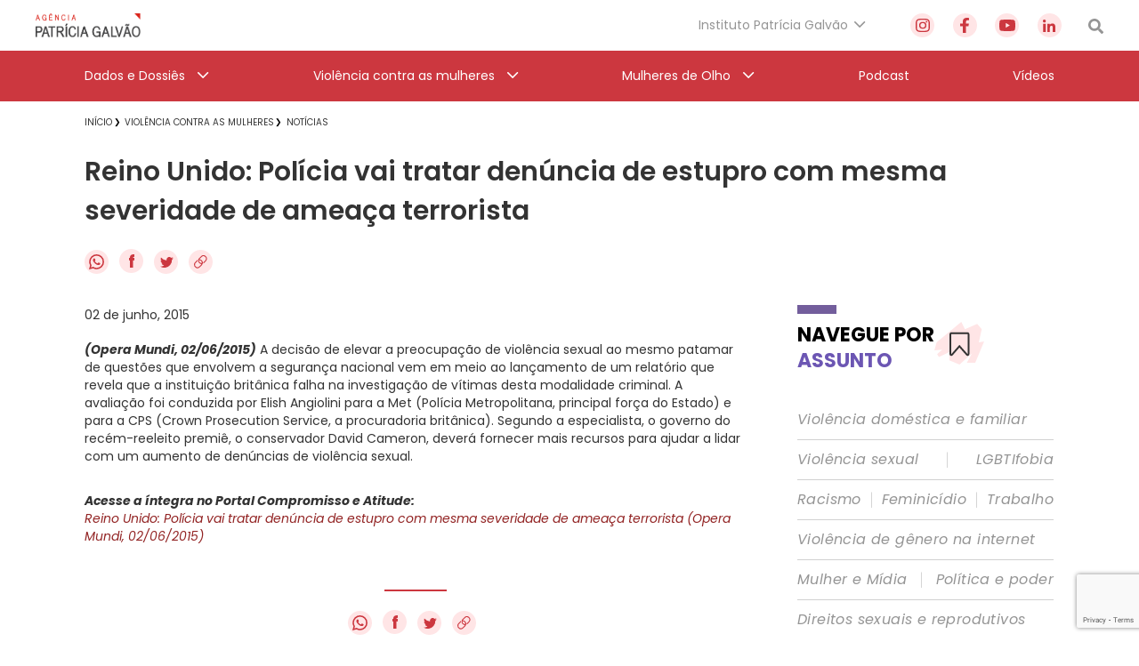

--- FILE ---
content_type: text/html; charset=utf-8
request_url: https://www.google.com/recaptcha/api2/anchor?ar=1&k=6Lc8caAUAAAAABNwSNV9v1kWA3x0SUHSKLrqLvqp&co=aHR0cHM6Ly9hZ2VuY2lhcGF0cmljaWFnYWx2YW8ub3JnLmJyOjQ0Mw..&hl=en&v=naPR4A6FAh-yZLuCX253WaZq&size=invisible&anchor-ms=20000&execute-ms=15000&cb=roosuzbn8h11
body_size: 45271
content:
<!DOCTYPE HTML><html dir="ltr" lang="en"><head><meta http-equiv="Content-Type" content="text/html; charset=UTF-8">
<meta http-equiv="X-UA-Compatible" content="IE=edge">
<title>reCAPTCHA</title>
<style type="text/css">
/* cyrillic-ext */
@font-face {
  font-family: 'Roboto';
  font-style: normal;
  font-weight: 400;
  src: url(//fonts.gstatic.com/s/roboto/v18/KFOmCnqEu92Fr1Mu72xKKTU1Kvnz.woff2) format('woff2');
  unicode-range: U+0460-052F, U+1C80-1C8A, U+20B4, U+2DE0-2DFF, U+A640-A69F, U+FE2E-FE2F;
}
/* cyrillic */
@font-face {
  font-family: 'Roboto';
  font-style: normal;
  font-weight: 400;
  src: url(//fonts.gstatic.com/s/roboto/v18/KFOmCnqEu92Fr1Mu5mxKKTU1Kvnz.woff2) format('woff2');
  unicode-range: U+0301, U+0400-045F, U+0490-0491, U+04B0-04B1, U+2116;
}
/* greek-ext */
@font-face {
  font-family: 'Roboto';
  font-style: normal;
  font-weight: 400;
  src: url(//fonts.gstatic.com/s/roboto/v18/KFOmCnqEu92Fr1Mu7mxKKTU1Kvnz.woff2) format('woff2');
  unicode-range: U+1F00-1FFF;
}
/* greek */
@font-face {
  font-family: 'Roboto';
  font-style: normal;
  font-weight: 400;
  src: url(//fonts.gstatic.com/s/roboto/v18/KFOmCnqEu92Fr1Mu4WxKKTU1Kvnz.woff2) format('woff2');
  unicode-range: U+0370-0377, U+037A-037F, U+0384-038A, U+038C, U+038E-03A1, U+03A3-03FF;
}
/* vietnamese */
@font-face {
  font-family: 'Roboto';
  font-style: normal;
  font-weight: 400;
  src: url(//fonts.gstatic.com/s/roboto/v18/KFOmCnqEu92Fr1Mu7WxKKTU1Kvnz.woff2) format('woff2');
  unicode-range: U+0102-0103, U+0110-0111, U+0128-0129, U+0168-0169, U+01A0-01A1, U+01AF-01B0, U+0300-0301, U+0303-0304, U+0308-0309, U+0323, U+0329, U+1EA0-1EF9, U+20AB;
}
/* latin-ext */
@font-face {
  font-family: 'Roboto';
  font-style: normal;
  font-weight: 400;
  src: url(//fonts.gstatic.com/s/roboto/v18/KFOmCnqEu92Fr1Mu7GxKKTU1Kvnz.woff2) format('woff2');
  unicode-range: U+0100-02BA, U+02BD-02C5, U+02C7-02CC, U+02CE-02D7, U+02DD-02FF, U+0304, U+0308, U+0329, U+1D00-1DBF, U+1E00-1E9F, U+1EF2-1EFF, U+2020, U+20A0-20AB, U+20AD-20C0, U+2113, U+2C60-2C7F, U+A720-A7FF;
}
/* latin */
@font-face {
  font-family: 'Roboto';
  font-style: normal;
  font-weight: 400;
  src: url(//fonts.gstatic.com/s/roboto/v18/KFOmCnqEu92Fr1Mu4mxKKTU1Kg.woff2) format('woff2');
  unicode-range: U+0000-00FF, U+0131, U+0152-0153, U+02BB-02BC, U+02C6, U+02DA, U+02DC, U+0304, U+0308, U+0329, U+2000-206F, U+20AC, U+2122, U+2191, U+2193, U+2212, U+2215, U+FEFF, U+FFFD;
}
/* cyrillic-ext */
@font-face {
  font-family: 'Roboto';
  font-style: normal;
  font-weight: 500;
  src: url(//fonts.gstatic.com/s/roboto/v18/KFOlCnqEu92Fr1MmEU9fCRc4AMP6lbBP.woff2) format('woff2');
  unicode-range: U+0460-052F, U+1C80-1C8A, U+20B4, U+2DE0-2DFF, U+A640-A69F, U+FE2E-FE2F;
}
/* cyrillic */
@font-face {
  font-family: 'Roboto';
  font-style: normal;
  font-weight: 500;
  src: url(//fonts.gstatic.com/s/roboto/v18/KFOlCnqEu92Fr1MmEU9fABc4AMP6lbBP.woff2) format('woff2');
  unicode-range: U+0301, U+0400-045F, U+0490-0491, U+04B0-04B1, U+2116;
}
/* greek-ext */
@font-face {
  font-family: 'Roboto';
  font-style: normal;
  font-weight: 500;
  src: url(//fonts.gstatic.com/s/roboto/v18/KFOlCnqEu92Fr1MmEU9fCBc4AMP6lbBP.woff2) format('woff2');
  unicode-range: U+1F00-1FFF;
}
/* greek */
@font-face {
  font-family: 'Roboto';
  font-style: normal;
  font-weight: 500;
  src: url(//fonts.gstatic.com/s/roboto/v18/KFOlCnqEu92Fr1MmEU9fBxc4AMP6lbBP.woff2) format('woff2');
  unicode-range: U+0370-0377, U+037A-037F, U+0384-038A, U+038C, U+038E-03A1, U+03A3-03FF;
}
/* vietnamese */
@font-face {
  font-family: 'Roboto';
  font-style: normal;
  font-weight: 500;
  src: url(//fonts.gstatic.com/s/roboto/v18/KFOlCnqEu92Fr1MmEU9fCxc4AMP6lbBP.woff2) format('woff2');
  unicode-range: U+0102-0103, U+0110-0111, U+0128-0129, U+0168-0169, U+01A0-01A1, U+01AF-01B0, U+0300-0301, U+0303-0304, U+0308-0309, U+0323, U+0329, U+1EA0-1EF9, U+20AB;
}
/* latin-ext */
@font-face {
  font-family: 'Roboto';
  font-style: normal;
  font-weight: 500;
  src: url(//fonts.gstatic.com/s/roboto/v18/KFOlCnqEu92Fr1MmEU9fChc4AMP6lbBP.woff2) format('woff2');
  unicode-range: U+0100-02BA, U+02BD-02C5, U+02C7-02CC, U+02CE-02D7, U+02DD-02FF, U+0304, U+0308, U+0329, U+1D00-1DBF, U+1E00-1E9F, U+1EF2-1EFF, U+2020, U+20A0-20AB, U+20AD-20C0, U+2113, U+2C60-2C7F, U+A720-A7FF;
}
/* latin */
@font-face {
  font-family: 'Roboto';
  font-style: normal;
  font-weight: 500;
  src: url(//fonts.gstatic.com/s/roboto/v18/KFOlCnqEu92Fr1MmEU9fBBc4AMP6lQ.woff2) format('woff2');
  unicode-range: U+0000-00FF, U+0131, U+0152-0153, U+02BB-02BC, U+02C6, U+02DA, U+02DC, U+0304, U+0308, U+0329, U+2000-206F, U+20AC, U+2122, U+2191, U+2193, U+2212, U+2215, U+FEFF, U+FFFD;
}
/* cyrillic-ext */
@font-face {
  font-family: 'Roboto';
  font-style: normal;
  font-weight: 900;
  src: url(//fonts.gstatic.com/s/roboto/v18/KFOlCnqEu92Fr1MmYUtfCRc4AMP6lbBP.woff2) format('woff2');
  unicode-range: U+0460-052F, U+1C80-1C8A, U+20B4, U+2DE0-2DFF, U+A640-A69F, U+FE2E-FE2F;
}
/* cyrillic */
@font-face {
  font-family: 'Roboto';
  font-style: normal;
  font-weight: 900;
  src: url(//fonts.gstatic.com/s/roboto/v18/KFOlCnqEu92Fr1MmYUtfABc4AMP6lbBP.woff2) format('woff2');
  unicode-range: U+0301, U+0400-045F, U+0490-0491, U+04B0-04B1, U+2116;
}
/* greek-ext */
@font-face {
  font-family: 'Roboto';
  font-style: normal;
  font-weight: 900;
  src: url(//fonts.gstatic.com/s/roboto/v18/KFOlCnqEu92Fr1MmYUtfCBc4AMP6lbBP.woff2) format('woff2');
  unicode-range: U+1F00-1FFF;
}
/* greek */
@font-face {
  font-family: 'Roboto';
  font-style: normal;
  font-weight: 900;
  src: url(//fonts.gstatic.com/s/roboto/v18/KFOlCnqEu92Fr1MmYUtfBxc4AMP6lbBP.woff2) format('woff2');
  unicode-range: U+0370-0377, U+037A-037F, U+0384-038A, U+038C, U+038E-03A1, U+03A3-03FF;
}
/* vietnamese */
@font-face {
  font-family: 'Roboto';
  font-style: normal;
  font-weight: 900;
  src: url(//fonts.gstatic.com/s/roboto/v18/KFOlCnqEu92Fr1MmYUtfCxc4AMP6lbBP.woff2) format('woff2');
  unicode-range: U+0102-0103, U+0110-0111, U+0128-0129, U+0168-0169, U+01A0-01A1, U+01AF-01B0, U+0300-0301, U+0303-0304, U+0308-0309, U+0323, U+0329, U+1EA0-1EF9, U+20AB;
}
/* latin-ext */
@font-face {
  font-family: 'Roboto';
  font-style: normal;
  font-weight: 900;
  src: url(//fonts.gstatic.com/s/roboto/v18/KFOlCnqEu92Fr1MmYUtfChc4AMP6lbBP.woff2) format('woff2');
  unicode-range: U+0100-02BA, U+02BD-02C5, U+02C7-02CC, U+02CE-02D7, U+02DD-02FF, U+0304, U+0308, U+0329, U+1D00-1DBF, U+1E00-1E9F, U+1EF2-1EFF, U+2020, U+20A0-20AB, U+20AD-20C0, U+2113, U+2C60-2C7F, U+A720-A7FF;
}
/* latin */
@font-face {
  font-family: 'Roboto';
  font-style: normal;
  font-weight: 900;
  src: url(//fonts.gstatic.com/s/roboto/v18/KFOlCnqEu92Fr1MmYUtfBBc4AMP6lQ.woff2) format('woff2');
  unicode-range: U+0000-00FF, U+0131, U+0152-0153, U+02BB-02BC, U+02C6, U+02DA, U+02DC, U+0304, U+0308, U+0329, U+2000-206F, U+20AC, U+2122, U+2191, U+2193, U+2212, U+2215, U+FEFF, U+FFFD;
}

</style>
<link rel="stylesheet" type="text/css" href="https://www.gstatic.com/recaptcha/releases/naPR4A6FAh-yZLuCX253WaZq/styles__ltr.css">
<script nonce="rSQa-6Y7epWDaezz023xMA" type="text/javascript">window['__recaptcha_api'] = 'https://www.google.com/recaptcha/api2/';</script>
<script type="text/javascript" src="https://www.gstatic.com/recaptcha/releases/naPR4A6FAh-yZLuCX253WaZq/recaptcha__en.js" nonce="rSQa-6Y7epWDaezz023xMA">
      
    </script></head>
<body><div id="rc-anchor-alert" class="rc-anchor-alert"></div>
<input type="hidden" id="recaptcha-token" value="[base64]">
<script type="text/javascript" nonce="rSQa-6Y7epWDaezz023xMA">
      recaptcha.anchor.Main.init("[\x22ainput\x22,[\x22bgdata\x22,\x22\x22,\[base64]/[base64]/[base64]/[base64]/[base64]/KHEoSCw0MjUsSC5UKSxpZShILGwpKTpxKEgsNDI1LGwpLEgpKSw0MjUpLFcpLEgpKX0sRUk9ZnVuY3Rpb24obCxDLEgsVyl7dHJ5e1c9bFsoKEN8MCkrMiklM10sbFtDXT0obFtDXXwwKS0obFsoKEN8MCkrMSklM118MCktKFd8MCleKEM9PTE/[base64]/[base64]/[base64]/[base64]/[base64]/[base64]/[base64]/[base64]/[base64]/[base64]/[base64]\\u003d\\u003d\x22,\[base64]\\u003d\x22,\x22RGMWw5rDusKRT8OSw55fTEDDu09GakjDnMOLw67DrBnCgwnDtUHCvsO9KhNoXsKyYT9hwpwZwqPCscOGPcKDOsKADj9ewozCiWkGMcKUw4TCksKIAsKJw57Dg8OHWX05NsOGEsO8wpPCo3rDqMK/[base64]/[base64]/[base64]/CvU7CiTE+w6DDmBx8wr3DhcK/woLCp8KqSsORwqbCmkTClHDCn2FYw7nDjnrCg8KEAnYNasOgw5DDqxh9NT3Di8O+HMKiwrHDhyTDgMORK8OUDEhVRcOVbcOgbBoiXsOcF8KqwoHCiMK8wpvDvQR6w7RHw6/DrsO5OMKfWsKEDcOOIsO0Z8K7w4vDvX3CglbDqm5uFMK2w5zCk8OBwo7Du8KwQMOpwoPDt0YBNjrCkA3DmxNxKcKSw5bDhxDDt3YMLMO1wqtBwq12UgTClEs5fMKkwp3Ci8OHw6tae8KXF8K4w7xYwq0/wqHDtsKQwo0NSlzCocKowq8kwoMSCMOxZMKxw6jDohErSsOqGcKiw7/DlsOBRAZUw5PDjTPDtzXCnTN0BEMcOgbDj8OXMxQDwqjCvl3Ci1zCtsKmworDs8KqbT/CtxvChDNfdmvCqXzCigbCrMOkFw/DtcKNw7TDpXBXw6FBw6LChATChcKCP8O4w4jDssODwpnCqgVew57DuA19w5rCtsOQwq/CoF1iwoXCrW/CrcK+PcK6wpHCtE8FwqhZaHrCl8K6wpocwrdbc3Vyw5XDkltxwrJqwpXDpzMpIhhdwqNFwrzCuEY7w4h/[base64]/[base64]/CmsOWwo0EB2XCvcOoJjIUV8Kjw64Kw5pkw7LCokpiw6c9wrHCmRpqDnwaXiDCgcOzecK0ewxRw5JmdcO4wq0kVsKowqs0w6/[base64]/Cv8OAAMOlW8O/wrTCszxRMTZNQhzCmV7DsQbDpmXDrXoLTTQJdMK3DRXClEPCoknDhsK5w7LDhsOfBsKJwpAXZcOGGMKfwrHDnGDDjTBKJ8Kgwpk+GV1pbGZIFMODRmbDi8Otw4Mfw7RdwqVdCBTDmCnCocO8w5DCj3Q7w6PCtGBXw63DkSrDiS0GEw/DkcOKw4LCo8K4wrxUw6zDjzXCq8OMw6/Cq0fCpgHCpMOJUgxxOsOXwoF5woPDhkIMw7lUwrt8GcOAw6kVYQzCg8OWwod9wr8OScOqPcKNw5BnwpcSw7dYw4TDlCbDscOSQVzDlRV2wqfDuMOrw7JeCB3DksKmw7hqw5RRXj/[base64]/C8KqKTU/Jy49w47DgcOBLMOzwrpUfyDCimTCgcK0FF5Dw58eBMKhdkrDgsKYbDJ/w6bDn8K3IGxsF8KlwpxwGRJjG8KcO1LCq3/[base64]/DtGTCtTrCssO/G8OZCmzDgMO/wrTClG5Vw5nDl8O6wp/CocOle8OyOEtxCcK8w7pIWjPCt3XCmVjDlcOFBEIkwr1SZk9dZsO7wqnCuMOdNmvCjXJwXyIEElnDt2oPLADDvm7DnDQ9QUfCtcOtwrPDr8OYwpnCkW0zw6/[base64]/Ct8KjKsKBwq0FwoEWw5E0wrbDisKVwrbDgH0dGXfDi8Kqw4zDqMOLwqnDgHB7wox9w4bDqnTCocOpZMKXwrHDqsKsdMOSW1wzKcOtw4/Dlg3DucKeQMKmwpMkwpIRwpLCu8Kzw6/DuCbClMK0asOrwr7DnMK1fsOAw7Uow7lLw79sF8O1w5pqwqoaY3jCrQTDmcOFUMKDw5DDk1/CjD5cc2zDvsOlw6zDusKNw5zCt8Orwq/DtBbCrU0Ewq5Aw73Ds8K2w6XDhsOUwpLDllfDsMOFL2ZmaBtnw6jDuT/[base64]/w5IEw7c/esKsw6Exw70NwoHDp8OUw7IWKmYuwqvDr8O5I8K3XhHDgQFGwofDnsKIw7ZZJDhbw6PDgcOhdRh8wq7Dv8KnWcOuw6vDkGNjWkTCuMO2R8Kyw47DmDXCicO6wpnCnMONRkVGS8KfwrcGwpzChcKKwo/Ciy3DqMKHwpsdUcOUwoFWH8KTwpNbI8KNBcKawpxdLcK/JcOlwqnDhT8Rwq1bwqUBwoYcXsOSw75Rw6w0wrdYwrfCn8Ogwo91F3nDqsKRw6Q1W8KKwpwbwr84w6rCt2HCpURxworDlcO4w69iw4UOLcKbXMOmw6PCrhDCi3fDv07DqcKAcMOxW8KDGsKOHsOgw4tzw73CucKww6TCjcOCw4DCtMO9TT8Nw4RpccOWLm/Dm8KUTUrDpyYbZcKhGcKyRcKlwodVw68Iw6J4w5hvFnMRaA3CmFY8wrnDhcKIUiDCiALDocO8wrxewoTCnH3DrMOeNcK6OwFNLsKWUsKlHxTDm0DDonpka8Kaw7zDvMKCwr7ClxDDqsOZw47DogLCkThVw4YFw5c7wo9ow7jDg8K2w6jDlMKUwoo6R2AecG/DocOfwqovCcKTRn5Qw58Cw7nDp8K1woUSw5NCw63Ci8O8w7nCoMOfw5AVN2LDom7CmAwtw5sBw7hKw7DDqn4OwrIHdMKCUsO/wqPCt1ZqXsKmOMOawph8wplew5QTw7rDh2UHwotNEzhbBcOBSMO4w5rDjVAeXsOAEk1GEjlKCSlmw4XCtMK2w59ow4VzdzIXfMKLw6Ndw7ICw53CgAZbwq3CumMdwrjCiTY1AwA2d1klSRJzw5IVfMKaWsKqIyrDh1/Ct8KGw58wTHfDuGNiwq3CgsKqwoXCscKiw7HDq8O1w5sTw73CqxjClcKwVsOrwoRpw4xhw74LM8OvSk/DoAl6w5vCjcOhRVvDuAdCwrgWLsO5w6/Di1bChcKeci7DpcK9XGXDgMOtNAjCoz/Co0omaMKAw4QKw67DkgDDsMKwwq7DnMKLasOlwps2woPCv8OwwqEFw7DCuMKQNMOkw4A/BMOSYiAnw7bChMKew7wlGnjCuVjCuX1FSi1kwpLCgMOywoLDr8OvCsKHwobDsQo2a8O+wolow5/ChsKWDUzDvcKNw7zDmAlbw7fDmW5uwoJmPMK7wr9+N8OrTcOJKsOSc8KXw4nDlz/DrsOZVm1NOgHDkcKfEMKLEyYLeRFRwpN0w7IyRMO5w5lhbx1xYsOia8OHwq7DrwnCt8KOw6bCvR3CphXDjsOLE8O2w5xNRsKjAcK0biDDkMOPwp/Dh3hawqLDlsKqXiDDosKrwobChCvDpMKKa00Uw6FGKsO9wo0mwpHDkhTDmXc8Z8O5wpgJJcKubAzCsyNuw5DCpMO6K8KSwq3ClAvDhMO/Bi3ChCnDrsOZDsOBXsOCwoLDocK+fsOTwqnCn8Oww4zCjh3DtsObDk1xfGPCj3NUwp5IwpI0w6zCnnVXL8KnTsOIDcOxwo05QcOwwqHCvMKCCyPDjsKAw4AzLcKrWElywoB9GcOTRg0VV1oqw7kyRCFmcsOHUMK1aMO/wpDCo8OWw7Zgw5s5XsOHwpZPQHgAw4jDvVcEBcOcJ2AywqTCoMKDw5Rkw5fCosK/fMOgwrTCuBzCkMOELcONw7PClXvCuxLCmMOGwrATwoXClH3CsMOwacOuGm3DvMOcGsOkEMOhw50sw69iw6gdVmXCpEfDminClsOQBEBpODTCuXY2wpkqZlXCucKNPRoyP8OvwrNDw7bDiBzDpsKxwrZQw6fDiMKuwqd6DMKEwql8wq7CpMOSNk/DjizDvsO+w65WSAfDmMO7GRTDi8OlVcKCZix+W8KkwpDDksOpL07DuMOuw4oxS0LCscK3Cg/Dr8KMcyHCp8K8w5BlwoPClVfDlyh6w4MwDMO5wptAw7U7N8OxZlM5b3kyV8ObSkAmdsOpw6Y7UjHChl7CthYcexZBw5jCjsKMEMKEw7tZQ8K6wo4rKDTCmX7CoDZLwrd2w7fCrB/Cg8K8w5XDmQDDuU3CnzcXCMObccO8wqcCSTPDnMKmLcOGwrfDihUyw63DscKvYwk+woVldcKIw5oXw7rCoyfDnjPCmS/DsARkw49jOhTCqGHDtcK3w4RRLQPDm8KiQkEBwpnDucOQw4TDrDhpa8OAwohZw6dZE8O4MMKFS8Kvw4EYb8O2XcK0TcO9w5vCucKsQBFSUT9pNDx5wrpDw6HDscKGXsO3QybDrcKRXWY/fcOfG8KNw4TCqMKGYDN9w6TDrS7DhGrDvcOZwofDsgIbw6omG2fCsEjDvMKnwqlXLxwmCzvDqwnCulXDgsKDNcKmwpzClXJ+w4HDjcOYE8KaCMKpwoxmSMKoBEcuGsOkwrB7GSBhXsOfw55rFn4Xw4vDtlQ4w5fDtcKOHcKLSH3Dnl08R2bDmx1bdsOwWMKiIMOCwo/DrsKAByQ9HMKBUjTCjMK9wpptbHInVMKuMyluwpDCssKiX8KNO8OLwqDCqcOXNcOJSMKKw4zDncOnwp4Qw5XCnVoXNyhTZ8KodMKaZADDlMKgw5cGXjAkwoXCkMO8WcOvJWTCtcK4dls0w4BcccKdcMOMwr5rwoUAP8OAwrx/woUJw7rDvMOICh8/LsOLPx/CvnfCqcO9wqpzw6ARwosywo3DkMO9w4XDiVrCqRHCrMOvYsKQQUhZcHzCgDfDt8KTV1MKZDx4LnjCtRlcVnUww7XCo8KCDMKQKU85w5/Dn1zDvzbCocKgw43CnhxuSsK7wqlNeMKcWAPCqnvCgsKvwqx1wprDklfCicOyQncyw5XDvsOKWcKTBMO+wpTDuXfCl1d2dHjCh8K0wrHDh8O2QUTDl8O+w4jCoX5zGnDCuMK6M8KGD1HDrcOvBMOqFFHDjcODBMKtYg3Dn8O/b8Odw7Eow5NzwpDCksOBAMKRw7ogw4V0cHnCtcOwdcK1wq7Cr8OAwohgw43DkMOqelknwqzDicOnwphQw5fDo8KIwpsfwoDDqWXDsn8wFz9cw406woLCmFPCo37ChyRpVlI6QMOJAcOnwoHDlC3CrS/Dn8O5Y3EfbsKjcAQTw64NeURUw7U7wqfCgcKxw67DpMOHdRRTw5/CoMONw7BrK8KZOjTCrMOSw7o4wqApYCnDvMOLMQxJJhvCsgnCoRx0w7ZQwp8UGMOLwplYXMKQw4scXsOnw5EYCmsFKy5vwo7CoiA6W1HCiHYtKsKrRnIJHR0OdB14ZcOww4jCjcOZw7Nuw4kaM8KZO8OSw7tAwrHDnsOGKyYsVgXDhMOdw552VsOEw7HCqGNSwp/DiB/CjMKyNcKLw7pBLU4yDSJDwpUcRw3DlMORJMOod8KgQMKBwprDvsOtKXhSCh/CjsOQYSjCmDvDox4HwrxnKcOXwr13w5jCtnJNw6TDp8KkwrR7YsK2wp/CpgzDp8KJw7sTHi4RwpbCs8OIwoXCgiYRX1kUFF3DtMKUwo3Cm8KhwptYw612wpnCoMOjwqZzUxnDr3zDsFUMc3PCq8O7JMODFhFuw7/ChBUMCxHCqcKlw4Ubb8KreDB5eWQfwq4ywpLCj8KVw4vDgARUw4TCqsOPwpzDqmwqRwxcwoTDhUl7wpUaDcKbe8OiQzlmw6fChMOiCh1xQT/[base64]/DqMKQKsOwNGPCggHDncOpwpzCnEBOTkxlw6oZwqMCwo/CpBzDnsONwoLDnz5RCQVIw4pbUjM+LhzCjsKIFMK8YmNVMgDDj8K5FFHDnsKRV0LCucOYBcOsw5B9woQlDSbChMKWw6DCjcOwwqPDssOFw7PCm8OewprCkcOmS8OSSx/Ck2TCssOTGsOkwrYwCgtXU3bDiSViK0HDlmgIw5MUW1N9EMKLwrPDsMOewovDuFvCt3TDn1khUsKWJMK4w54PJUfCskJEwph0wprCpCdFwo3CsQTDrlQ6XmLDjyTDjjZgw4EOYMK1bMK1IkLDgcOowp/CnMOcwpHDj8OJHMOrWMOGwo9Cw4/[base64]/w4/Dvxgrw6vDkVLCqELDucKtwp4CaMKpwoZPKRBNwpnDq2o/QGgffcK/UcOGVhHCi3fCnSQOLiAgw4XCoEMRDcKvAcOgaxbDr0NeMsOIw50JZsOewpF0ccKKwqzCl0oNR2ttOgsuGMKkw4jCpMKhAsKQw7JLw6fCjB/Chmx5w5XCg1zCssK1wpkBwo3ChE7CknJLwrQew5zDvDIewqMkw6bCjF7CsC5eGWNfUAd5wpbChcKMBcKDRxQHTcOCwofCsMOow6PCq8OcwoIMeSfDkGA+w58MZ8OQw4HDqXTDr8KBw6MQw6PCh8KEeD/Ci8O0w7bDmXp7TnfCjcK8wplTLD5aQMO2wpHCmMOVTyI4wp/Ch8K6w77CqsKBw5koFsOoTsOIw7Eqw7XDnk55YQ5PNcK4XUXDqsKIViFpw4XCqsKrw6hJHUbCpAnCgcObGMK9SwjCkAxYw4UvEyDDncOUUMK2Q0N+fcODEnRIwrMzw4bCrMOVZjrCnF5Bw4jDl8OWwo0twrfDlcOnwo/DrWPDlSdFwoTCucO2wp47FHh5w5Exw5shw5/CsnhHVRvCmRrDuWZvYiwZJMKwa3wNwolIUAlhYSrDlhkPwo3DnMObw6IEGSjDvUc9w6c8w7HCqz9GbMKBLxkiwqhcEcKuw5Eww6/Cq0Y/[base64]/SVTCucOEQAvDiTFGEsOOwr3CliNXaVfDgirCocKBwqo7w5E5ci9XeMOAwpBLwqIxw5p8WlgAQsO6w6ZWw6vCgcKNJ8KLWQJ/cMOrYQpNNm3DrcOXJMKWB8OTRsOZwr/CncOMwrdFwroVw6zCqmFAfx1vwpjDlsO+wo1Ow74Na3smwo/DvkbDscOkOEHCmcOFw63CtCjCs1vDl8KtLsONTMOiHcK+wrxMwoAOGkjCr8OSdsOrESlsWMKOAMKRw6HChsOPw5VbbjnDhsKawrFBZsOJw6TDp3/CjHxzwrpyw7Abw6zDkEhOw7TDq33DgMODS3M1M3ZTw6bDhkU7w6JFPwBvez50woV0w7PCszLDsj/CkXtxw71ywqBkw6JJb8KsMlvDqlrDm8O2wr4ND29YwoDCsSsrXMK1aMK4O8KoJVgXc8KQPwkIwp4DwrceZsKiwo/[base64]/CmhnCkCw7WjXCm8O1bHrClcKtaMOXwoEBwqXCrGpFwrRCw6hWw5PCg8O1UEHCpsKPw7DDsjXDs8OKw7/ClsO2VsKlw6jCtxhzN8KXw6VlGzsUwq7DnxPDgQU/F3jCph/CkUh+FMKYFR8Kw44Mw6lQw5rCsl3DkFHCpsO4X152RcOJRA/Ct3siJnMMw5zDoMK3LUpGDMKDHMKnw4Q6wrXDm8OAw6ERNRFTfFxpI8ObW8OicMOtPDXCjHHDs3TCs31QIzM4wpRTIWDDpmEJNcKHwocKacOow6hIwq5Mw7fCsMKlwqDDpSbDimrDqgcow6Ruw7/CvsOMw7/[base64]/CrA1/w5/DisOVIMOvYmcZMUnCpg/CtcO9wp3Do8OCwr/DnsO5wq5Uw6rCssO+cwNnwokUwrfCqnLDhsOHwpZ/RcOJw6A4FsK8w6pWw7YuBVHDvsKUE8OqUMO/w6DDnsO8woBdUVcbw6rDnERGaXnChMOhNBB0wrbDnsK/wqwQFcOqMmVUE8KHCMO/[base64]/DnnvDksOcwovCmAFeM8OMwpDCmcO3cMKXwqV9wpvCq8OkXMKiG8Ozw4bDtMKuC24Owo4eCcKbQMO+w5vDksKQFBhTF8OWTcKswrotw7DDlMKhPMO5R8OFIy/[base64]/Cj8KLwp1Gw7o4w5BTw7HDv8KndMK3RsKAwqdfVCBEcsOkXloOwoE9T2Yrwo85wqxKe1oGVDgMwqPDvAfCnG/Dh8KYw68cw4/Cn0PDncOzWibDiGpSw6HDvD8hPG/[base64]/[base64]/CiiRLfMO2w5rDhsOHwo5Ywr3CoGLClcOFTsKmEQMpc33CrcKyw5XDqsKPwprCrT/[base64]/[base64]/DhAYiw4HCjmfDvwFSE8KtCSXCp3FJKMKHE34nBsKDSsK/SwjCrBrDisOZT3tWw7F4wqwaGsK0w7rCqsKGQ0nCgMOTw6xTw5oDwrtSYjzCqsO/wp45wrjDlCvCuzvCnsOyM8KEFSx/[base64]/woDDh8Kcw7lGwp7CmGvCisOhw6BZwr7CgsKBMsK/w7M4Z1wlD2zDnMKBRsKTwqzCmEzDmsKWwoPCnsKlwpDDpTgkLBDDigvCmlEBGE5jwoY1EsKzKVkQw7PCgBXDpn/[base64]/AsKhHsKTRMKZwovDuMORG8KDw5XDnsKNw4ksXkXDj0bDrhwyw54tUcOQwrBcdsOgw5cQRsKhNMOewrU+w5RudQnCtMKIGWjDiDjDokLDkMKrccOcwoo/w7vDnxlLIU4Sw49fwqMBa8KtIFPDhjJZUWfDmMK2woJGfsKue8K4wp4af8O6w6lKBnIAwoTDrsKCOkTDoMOrwq3Du8KcWwNUw65fMxxPAALDnyxtR21JwpfDmAwTcWN0a8OdwrzCtcKlwrrDumZfMDvCtsK+D8K0OMKew7/CjDsIw7slaHfDgUF6wqfCmCUUw4rDijnDt8OFbMKYw4Q9w5NLwr8+wqd/woFpw6HCqyw9AcOSaMOEVxPDnEnCoCM/dj8Xw4EZw64MwopYw6pzw67Cj8KSSsK1woLCrw4Ww4gMwozCgg0VwopYw5zCrMOsOzzCgQVDG8OrwpVBw7Ujw6PCsx3Dm8O0w4h7Rh1cwqJ1wph+wrAvJkIcwqPDrsK5TMOCw4jCpV0yw6IzYAc3w5DClsK9wrUQw7zDgDcxw6HDtARgf8ODZsOEw5/CsTJZw7PDrmgIWxvDuSdJwoUzw5DDhil6wp41PC/CkcKDwojDp3/Ck8Obw6kNY8KgM8KHYUp4wpDDoy7DtsKqeQ4VVw9xOX/Dhyp7W04ww6E/RBIJZMKrwrMtwoTCrsO5w7TDscO6Bgo0wo7ChsO/[base64]/CkHLDvsKVMyVyRcK7woNNeCk9w4AfJ2ICDcO8JcOrw4TDu8OJUREaPQEmecKpw41cwo1FNDbCiVcBw6/[base64]/DrMO4wrhTc3LCksOZRitKEHdjwowzJ1vCjcK/B8K5BjxGwpxCw6JkO8OIY8Otw7XDtcKfw7/DpigPZ8K0PCXDhmhtAisxwoh5Y3EJUMKJbkxvdHITVGJeUyQxEMO7AFRcwqzDvF/CtMK6w78uw5nDtATDg11yfsOPw4zCmFo5NsK/NVrCusOhwocvw6/[base64]/DrTgQTMKHBcKcUsOKZcONw6IEDMO5OS7DrcOlacKWw788XWnDvsK9w6PDhwfDoXEKbipLGnFxwprDr1nDhwzDn8OVFEfDgizDtGHCtTPCjMKFwrQDw501QkUtwq7CmVAowp7DqMOXwqHDol0kwp7DvHkxGHJRw71MacKkwqvCsEfDsXbDuMOfw48uwoFKW8OLw6/ClB06w753J0RIwrFeUD5naRxUwoEsD8OCHMK8L00nZsK8Zm3CulnCtA3Dm8KTw6/[base64]/w4bCrEAWU8O3wrFfwoUpw6LCsUcRCMOmwotpRsO/wo4FVGJHw73Dh8ObDsKUwo/DoMOAKcKVOBvDlsOBw4t6wpnDucKswoHDtsK9XcOsDwIdw70WYMKsWcOZcTc3wpgoARzDtFMMMlYkw4PCssK4wrwgwo3DlMOlXBnCmjjCrsKiD8Osw5jCrm/Cj8KhPMOHHMOwbXF4w7wPecKWSsOzLcK0w5PDjDzCv8KEwowufsOeNwbCph1WwpgVFcOqMihNdcOUwq99d3DCvU7Ds0PCswXCm1wdwq4Sw5rCnUDCqAtWwqlUwoXDqgzDt8K9CW/CmgjDjsOCwoTCrsONTUfDlsO+wr04wp3Do8Kvw4TDqz8UaTMfw41Pw683PQLChAQVw7XCrMO0TRUEDcKqwoPCimE4wpxCQsKvwr4RQCXCiCrCm8KSQsKCCn0QNcOUwqgVwp/[base64]/CkCfCg0zDi3ogw6thw4rCqcKXw69sGcK2dcO1w6/DscKKWcKuwr/CiQXCq0fChAnChVVrw5RdZsOXw6BkUmc5wrrDsHtiUyTDinDCosOyd11ew7vClwjDqlo2w4lCwqnCk8OTwrtmXMK+IcKeWMOUw6YjwqHClB0LF8KVG8K/worCocKpwo/CuMKVcMK3w6/CpsOpw5fCosOqw6BCw5R2TXgTB8KPw43DoMOsHVRqN18Zw4opMRPCisO0NMOyw53CgMOMw4fDssOnHcOVXzfDusKJRsO/RDjDiMKIwq9RwqzDscOdw4LDgBbCrFLDn8KKRyPClXnDiVUmwoDCv8Oow4cXwoHCj8KDO8KUwo/CssObwptadcKnw4PDqBbDuk3Dt2PDujfDpsKrdcOJwpnDnsOvwqTDg8O5w6HDnW/Do8OgOcOKNDrClcOyMcKuw6MoJhB6J8O/R8KkXAApKUfDjsK6wpTCosKkwpd1wpwZBDTChXLDmArCqcOowrjCgw41w7lNRAsQw73DtG/DnApIPlvDvjNXw5PDmyXCvsKBwq/DqwbCjcOsw6d9w6kowqkYwqnDncOPw7TCjz10Cwx2TgErwr/DmcO3wojCqcK/w5PDv13CrjEdcxp/[base64]/A8KewqDDiUnDhHJXw7TDm8OWECTCkcODUMOZCFAjMhXDpw1Gwqcgwr/DmAbDqXIqwrvDqcKnbMKBP8KLw4bDncKgwrxrWcO+FsK0Mi3CvgfDiB4nCSHCjcOiwoAoeihyw7zDj241eT3CkVQHF8K6WUp/[base64]/emE/McKDEcOrwrvDpj4CaVrCrsOiE8OqA3lrBSAtw4HCig4jMHYKw6bDhMOAwp1zwojDuT44egcDw53DmjQEwpHDq8OSw4wqw4QCCGTChsOmdsO4w6UFAMKCw6ZMSQnDnsOIY8ONT8OrOTHClnfCnC7DqnzCpsKKCcKkC8OhM0TDnRjDgQzCn8OQwpjDs8Kbw7IDCsK/w6hBaxnDhAzDhUfCtl7CtlYkYwbDh8OqwpbCvsKxwpPCrz5Wam/CngJjesKWw4PCgsK3wqrCowHDtzYPRUoKdnxmUl/Dh07Cj8KPwo/[base64]/wpJnwoxiUG3CpmTCocKuwp/Cg8KCw5tcw6RIwodOwpbCo8OYADcxw5IywptKwqfCjQTDlsOOeMKDHVPCnnYxUMOkR1x0WMK1w4DDnATCik4uw6Nyw63Do8K/[base64]/wq8Bw67DrgXDicO7QcONwo/Ck3LCgMOhw5xQd0YIw6UIwo7CnxrClxHDgGUSS8OOPcOFw49cX8Kyw55/D2bDk2h2wpvDhQXDqVVYZBbDvsOZMMOjE8OVw4cQw7Efe8OWHWxcw5HDpsOQwrDCtcKKGDUGX8OgM8KZw7bDscKTPMKtecOTw55ODsKzZMO5aMKKJcOKXcK5wqPCnDNAwoRSLsKacHEEHcKFwonDjxzCvj5iw7PChCbCksKmw7/[base64]/CvcOAwrnCosOPwoLCt8K+X2whBMKBw5hqwoYIaUHCrVLCvsKywpfDq8OVGMKbwofCj8O/CVM3ZxAsdsKBUMKdwoTDhybCoichwqvChcKhw4TDjQ7Dq3/Du0PDsCTCo2Auw4gGwr0tw7VdwoTDgmsTw5Rbw7jCosOTDMKyw7wlS8KFw4XDtHbCg1F/[base64]/[base64]/DjxwIPcOhw6/Dv3VuwqXDt3BIw7ZGOsK9WMKqdcKDKMKrBcKqD2Vfw6x1w6LDrQcaFicWwrnCt8KzLgxcwrHDlXkCwqoSw4TCkDHCjQbCqxzDj8KzSsK9w7V1wowSwqspIsO3wpjCuVAHMsKDfnjCk1XDj8OyUT/DhxF6YUNGUsKPATULwrQpwr3CtSVmw43DhMK0w4PCrzg7BsKGwpPCisOTwrFSwpAFCj8JbD/CshTDmTbDuVLCo8KBE8KMw4vDqAfCq3kFwowMAsK0PHPCusKZwqPCqsKBKMK/RTVYwoxUwoYMw7Jxw4ApdcKiUys1FyF7esO+PkLCkcK+w5QewonDvAQ5w45swqlQwpt+CjFJGGNqcsOIbB3Cp3zDpMOfQkJ/[base64]/[base64]/[base64]/[base64]/G1h9EcOkd8Khw5ARcEfDlsOhwrPDs8K0QAnDlwnCg8KzT8ONAFPDmsKqw6JVwrtlwpDCh0hSwrHDjgrCrcK9w7UwBhEmw5E+wrvCkMOteA7CiG/Dr8OoMsOaTXYJwrDDvm/DnCcZd8Knw5NQZ8KjfF1nwoRNdcOle8OqcMOYDUQkwqkAwpDDn8OiwpLDksOmwotmwovDqMKcW8OIQsOKLyXCmWbDgD3CpF0LwrHDpcOKw6UQwrDCrcKkL8ONwqZ2wpvCvcKsw6nDu8KlwprDvArCpirDmyZXKsKFP8OVdRRxwphTwoE/wr7DpsOCAmzDm39bPsKSNxDDjx0uBMOnwobCn8Oswr/CksObFXrDqcKgw78Lw4rCjHvCrg5qw6DDnkFnwovChsO6AsONwovDkcKZFhU/wp/Dm38/[base64]/w4jDs8O4wojCh04QEcORw4guMmJPVMOEwpzDmMOMwoQdUXcmwpYdw5PChVzCi1tIJMOPw6LCuwrDjsKwZMO1aMOFwo9WwqtcPjwnw7TDmybDrsOSM8KMw6BIw5xAScO1wqN5wpjDrSZYKy4NQmB/w4xnXsKjw4ppw6/Dq8O1w68cwoTDuHvDl8KTwqfDkybDtG8iw6sGB1fDimZjw4fDqRTCgj/DssOjwpnCiMODEsKAw79uwqIWKksudC5dw5NCwr7DkmPDn8K4wo7CscK6wojDjcKtfkxQN3gAE2pSL0bDosKiwqkTwpp+HsKlY8OjwoTCqsKlPMKgwqnDkClTAMO8FH/ClHssw6fCuCPCtGdvR8O2w4AXw67Co0s8DB7DisKjw4IYCcK8w6HDvsOBUMOXwroEZBzCsEzCmiFvw4jCpERJX8KmRn/DtBlew7RmbMKuEsK1c8Ktel0YwpISw5BBw5EnwodzwoTCkFAhbSZmGcKbw447MsOYw4DChMO2PcKAwrnDkXZuXsOfVMKxDHjCtQsnwowHw4/DpDlnTB1uw5PCuWIqw6p0GMOYOMOlG3g5Mj9vwp/[base64]/GcKtEMOiw5VPw6fDksKwwr4Nw6nCriYdJ8KnC8KZbWnCtMOlIWzClcK3w5IywpYkw70MPcKQcsOLw6lJw43Ck0fCicKiw47Cj8K2SDZew6Q2cMK5aMKpesKMS8OOUS/DtAU1wqPCj8OPw7bCoxVgFsKkCl4mWcOFw7hEwp92FUPDlAlGwrp2w4nCn8KPw7cRLsOiworCocOKADDCksKww4Ydw6JRwpgdOcKaw7Btw5pTUA3DvAvCvsKWw7grw4s4w5zDnMKuJsKLcSHDtsOBPcO+DH/CmMKIBhXDnnpQbSXDlCrDiXJdbMO1GcOlwqPDgcKcR8KNwqY5w4kTU3M8wqA/w7jClsOwfsK9w74TwoQXBMKwwpXCgsOkwrcjLcKHw6V5wrHChEPCqsO/w4DCkcKvwoJuKMKHf8K5wqvDrQfCrMK1wrN6HAEMS2TCnMKPaEoEAMKHd2nCuMKrwpzDpgEHw7nDhkLCiHfDgR8PDMKVwqfCrFZuworCkwBpwrDCmGPCucKkIXg7wqLCu8Kmw7/DmRzCm8OyHMOMWzAHPgBeSsK6wpzDj1oAHRnDscOWw4bDrcKnfcKIw51ecR3CjcOHRms1w6/Cg8O7w40owqUhw4TDm8OyFVNAKsOPScKww5XDo8OIBsOPw48kZsKUw5/[base64]/SsOqGyY+a31nwpbCmcKsw43ChWdod8KfwrVrHQ7Dqlo1a8OeesOPwoodwqBgw74fwo/DkcKWV8Ouf8Ohw5PDlRzDiycJwr3CtcKGDcOsDMO/BcOLecKXMsOaYMKHBjMYBMOUGEE2H1lhw7I4OcKfw5vDvcOMwozCnEDDknbCrcOeacKcPkVUwq5gNjF1GMOVw7oLGMOAw5zCssOhK3QvRMKYwo7CnVVtwqfCjhzCtQ4qw7YtPH40w6XDn2tackjCrClLw4/[base64]/MmzCpEpLFGvDnnnDgcKKw6rDs8KVMsKkwp7Drk5Bw75DRsKkw6MpZHPClsKnVsKcwpsKwq99Bl8XOMOAw4fDrMOFSsKdOcKTw6DClwEkw4bCoMKgN8K5KQ3Dk0cMwrjDpcKXwo3DjsKYw41JIMOcwp8+EMKwSl4xwofDhTEyBnYMPn/DpFbDoFpIXyLCiMOWw5JEV8OkHzBIw41qc8Kkwo1Xw4DCoAMDZMOrwrdcS8O/woYbQydbwpgaw4Y0wovDjsKCw4fDiyxcw5JFw6LDvi8NEMOtw5N5cMKfHG7DpQDDkEUIfMKSQmHCuQdrG8OqAcKCw5vCsDbDjVU8wpIIwrpAw6trw7/DjcOdw6LDn8KkUxnDnRA7bn13Jy8ew5Rrwochwo1Ew5AjHSLCnEPCusK2w5tAw6Vew5LDgFwOw6XDtgbDr8K+w6zChnjDn0/CkMKSExBtDcOzwolywpTCpcKjwqIrwpklw7sNGMKywobDk8K+SnzDkcOfw64sw6LDkBg+w5jDqcOmPFA1Qx3Cgj1QfsO6VH/Dt8K/wqLCgnLCvMOWw5XCjMKpwpwXdcKnacKbXcOmwqrDp2J7wpRFwr3CkGcgGcKbZ8KVXg/Cv1kBN8KYwqXDnsOyEDU2PELCqRnCr1bCmHgQLMOyWsOZW2/DrFTDuDjCiVnDs8OqMcO+wqvCosOxwoUoJCDDu8OFCcOTwqHCgcK0JMKPQykTQHLDqMO/O8OtAFoOwqp7wrXDjRMtw4HCl8Kyw64lw6oDCU47Xl8XwoQ1w4rCilU2HsKRw5rCgXESMhzDkydeD8KVZcOMfyDDk8OXwpAUdcKUIS1/w7Q9w5PDlcOlLD/[base64]/wpgnwrTDpjAJw4LDsMKJwqxFEMOTQMK9dlLCjsOTFcKfwpcrMk0JfMKWw4BkwrZ4G8KMAMKOw5fCsTPDusKjXMOwRFnDj8OGOsK2csOHwpBjwqvCpMOCBCsmcMOfSB8Gw5Y9w6F9YgUYTcOtSyFOWcKoOD/Dsn/CjsKuw61Mw7LCn8Knw47ClcK+J0kjwrFNN8KnHxjDtMKuwpBLUB9OwpbCoQPDji03L8OOw690wqNUHcKQQ8O+wpPDoEkoKBZaSkrDv1XCvXrCscODwpnDn8K6RsKrHXFJwoHDigo0B8Kaw4rCpk02CXXCvBJQwoB+FMKbPzLDk8OYBcK/LRVbckk2L8OqFQfCi8Oqwq0HHXAewrjCgUpiwpLCt8OIRGRIMi9+w5IxwrPCh8O4wpLCkxPDtMOZLcODwpTClX/[base64]/dsOsw5YWwoZuFsOqw61APcKAw5Z6w5JqQcKmWMO7GsOhE2QtwrbCqn/CusKDwrnDg8KZY8KlUHEVA1JoM3F5wpYyAFLDnsOwwp0tIBgHw7BzGUfCs8Oqw6fCunLDgsO/fMOwEcKAwocEesOvVCQwUV08dDrDngzCjcO3V8KPw5DCnMK2ex7CpsKnYQnDgcKTM30FAsKpP8OGwqLDoCfDn8Kxw7vDmcOFwrrDtnVjLQtkwq05eD7DscKBw5dxw6t/w5E+wrXCs8O4GWUnwr1Rw5zCqDvDncOnMcOBNMOWwpjClMKaSVYXwo0xfC0QCsKkw5fDvSbCjMKNw708RsK7OQ4Tw4vDtHDDpz/[base64]/VBPDhcK4wo/DgX3Cr2Mew6YALMO4JsOKwpzDtm8aUsOTw4TCujBiw4fCq8OJwrZxw4PCssKfED/[base64]/Ci3XDuMOAETgeQ8KbMkBkWwsdYR/DtCIyw7vCkzc/A8KJMMOww4PClwzChW88woE+TsOsEXZwwrV4LFjDkMO0w4Fowo1BSF7CrnobcMKPwpI4AsOYFkPCssK7w57DpSfDmMOgwqhTw6R1f8OmbMK3wpTDtMKyRx/CgsOMw5fDk8OMMj3CinbDoXp5wrFiwp3CoMOfNFPCizfDqsOyKS/[base64]/w7XDusKFIcOEw7vDmsOlXDcZP3LDjMOxwokkw5VbwqTCnhfCtcKWw49Yw6XCsS3Ct8O0SUAYICDCmcOJVnZMw7/DuFHDg8Oow6M3K3Inw7MhK8KlGcOpwqkNw54xOMKmw47CnsObF8KpwrR3FzzDritDH8KTZiTCunIDwrnCiSYvw4hEI8K5YF/CuwrDrMOeRFTCuU86w6VVTsO8K8KOaRAIFkvCtUHDjsKNQ1TCv0DDg0wFN8Ouw7A0w5LCjcKyaTBvCVRMO8K7w5bCq8KUw4HDqQlAwqB/MmrClMKSUk3DqcK0w7g1BMOgw6nCiiQMAMKbEHLCqxvCpcKGCSgIw7E9HlHDsV8Bwr/[base64]/[base64]/CmsOlTcKyTsKPwql5Cn7Dv8OTwqnCp8Okw6cUwpXCpx1aB8O6YhbCjsKwDHN/wqcQwqAJNQ\\u003d\\u003d\x22],null,[\x22conf\x22,null,\x226Lc8caAUAAAAABNwSNV9v1kWA3x0SUHSKLrqLvqp\x22,0,null,null,null,0,[21,125,63,73,95,87,41,43,42,83,102,105,109,121],[7241176,248],0,null,null,null,null,0,null,0,null,700,1,null,0,\x22CvkBEg8I8ajhFRgAOgZUOU5CNWISDwjmjuIVGAA6BlFCb29IYxIPCJrO4xUYAToGcWNKRTNkEg8I8M3jFRgBOgZmSVZJaGISDwjiyqA3GAE6BmdMTkNIYxIPCN6/tzcYADoGZWF6dTZkEg8I2NKBMhgAOgZBcTc3dmYSDgi45ZQyGAE6BVFCT0QwEg8I0tuVNxgAOgZmZmFXQWUSDwiV2JQyGAA6BlBxNjBuZBIPCMXziDcYADoGYVhvaWFjEg8IjcqGMhgBOgZPd040dGYSDgiK/Yg3GAA6BU1mSUk0GhwIAxIYHRG78OQ3DrceDv++pQYZxJ0JGZzijAIZ\x22,0,0,null,null,1,null,0,1],\x22https://agenciapatriciagalvao.org.br:443\x22,null,[3,1,1],null,null,null,1,3600,[\x22https://www.google.com/intl/en/policies/privacy/\x22,\x22https://www.google.com/intl/en/policies/terms/\x22],\x22/lFf+W9FoRrHvH9Vdn+oJRmKL1hQbmnitS3wXZ65R44\\u003d\x22,1,0,null,1,1762542623164,0,0,[71,220],null,[51,176,138,46,48],\x22RC-m1wxoTdzt8cWow\x22,null,null,null,null,null,\x220dAFcWeA5uOn1kywB9WvwK05RbyqQrcK0wyYJ2WsBacGJS60vFd91GWchHw8y8P-6vRLAKBWa5PGhVx2LxtWbD7Bzl5mNghNHBbQ\x22,1762625423092]");
    </script></body></html>